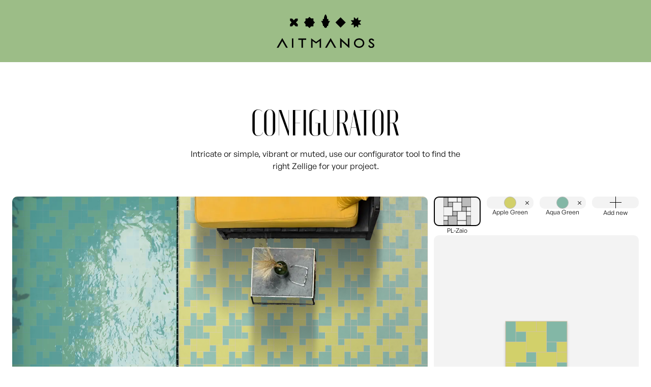

--- FILE ---
content_type: text/html; charset=utf-8
request_url: https://configurator.aitmanos.com/
body_size: 253
content:
<!DOCTYPE html>
<html lang="en">
  <head>
    <meta charset="UTF-8" />
    <meta name="viewport" content="width=device-width, initial-scale=1.0" />
    <link rel="icon" href="/favicon.webp" />
    <title>Aït Manos Tile Configurator</title>
    <script type="module" crossorigin src="/assets/index-e5a4f89b.js"></script>
    <link rel="stylesheet" href="/assets/index-f71091e0.css">
  </head>
  <body>
    <div id="root"></div>
    
  </body>
</html>


--- FILE ---
content_type: text/css; charset=utf-8
request_url: https://configurator.aitmanos.com/assets/index-f71091e0.css
body_size: 3668
content:
*,:before,:after{box-sizing:border-box;border-width:0;border-style:solid;border-color:currentColor}:before,:after{--tw-content: ""}html{line-height:1.5;-webkit-text-size-adjust:100%;-moz-tab-size:4;-o-tab-size:4;tab-size:4;font-family:ui-sans-serif,system-ui,-apple-system,BlinkMacSystemFont,Segoe UI,Roboto,Helvetica Neue,Arial,Noto Sans,sans-serif,"Apple Color Emoji","Segoe UI Emoji",Segoe UI Symbol,"Noto Color Emoji";font-feature-settings:normal;font-variation-settings:normal}body{margin:0;line-height:inherit}hr{height:0;color:inherit;border-top-width:1px}abbr:where([title]){-webkit-text-decoration:underline dotted;text-decoration:underline dotted}h1,h2,h3,h4,h5,h6{font-size:inherit;font-weight:inherit}a{color:inherit;text-decoration:inherit}b,strong{font-weight:bolder}code,kbd,samp,pre{font-family:ui-monospace,SFMono-Regular,Menlo,Monaco,Consolas,Liberation Mono,Courier New,monospace;font-size:1em}small{font-size:80%}sub,sup{font-size:75%;line-height:0;position:relative;vertical-align:baseline}sub{bottom:-.25em}sup{top:-.5em}table{text-indent:0;border-color:inherit;border-collapse:collapse}button,input,optgroup,select,textarea{font-family:inherit;font-feature-settings:inherit;font-variation-settings:inherit;font-size:100%;font-weight:inherit;line-height:inherit;color:inherit;margin:0;padding:0}button,select{text-transform:none}button,[type=button],[type=reset],[type=submit]{-webkit-appearance:button;background-color:transparent;background-image:none}:-moz-focusring{outline:auto}:-moz-ui-invalid{box-shadow:none}progress{vertical-align:baseline}::-webkit-inner-spin-button,::-webkit-outer-spin-button{height:auto}[type=search]{-webkit-appearance:textfield;outline-offset:-2px}::-webkit-search-decoration{-webkit-appearance:none}::-webkit-file-upload-button{-webkit-appearance:button;font:inherit}summary{display:list-item}blockquote,dl,dd,h1,h2,h3,h4,h5,h6,hr,figure,p,pre{margin:0}fieldset{margin:0;padding:0}legend{padding:0}ol,ul,menu{list-style:none;margin:0;padding:0}dialog{padding:0}textarea{resize:vertical}input::-moz-placeholder,textarea::-moz-placeholder{opacity:1;color:#9ca3af}input::placeholder,textarea::placeholder{opacity:1;color:#9ca3af}button,[role=button]{cursor:pointer}:disabled{cursor:default}img,svg,video,canvas,audio,iframe,embed,object{display:block;vertical-align:middle}img,video{max-width:100%;height:auto}[hidden]{display:none}*,:before,:after{--tw-border-spacing-x: 0;--tw-border-spacing-y: 0;--tw-translate-x: 0;--tw-translate-y: 0;--tw-rotate: 0;--tw-skew-x: 0;--tw-skew-y: 0;--tw-scale-x: 1;--tw-scale-y: 1;--tw-pan-x: ;--tw-pan-y: ;--tw-pinch-zoom: ;--tw-scroll-snap-strictness: proximity;--tw-gradient-from-position: ;--tw-gradient-via-position: ;--tw-gradient-to-position: ;--tw-ordinal: ;--tw-slashed-zero: ;--tw-numeric-figure: ;--tw-numeric-spacing: ;--tw-numeric-fraction: ;--tw-ring-inset: ;--tw-ring-offset-width: 0px;--tw-ring-offset-color: #fff;--tw-ring-color: rgb(59 130 246 / .5);--tw-ring-offset-shadow: 0 0 #0000;--tw-ring-shadow: 0 0 #0000;--tw-shadow: 0 0 #0000;--tw-shadow-colored: 0 0 #0000;--tw-blur: ;--tw-brightness: ;--tw-contrast: ;--tw-grayscale: ;--tw-hue-rotate: ;--tw-invert: ;--tw-saturate: ;--tw-sepia: ;--tw-drop-shadow: ;--tw-backdrop-blur: ;--tw-backdrop-brightness: ;--tw-backdrop-contrast: ;--tw-backdrop-grayscale: ;--tw-backdrop-hue-rotate: ;--tw-backdrop-invert: ;--tw-backdrop-opacity: ;--tw-backdrop-saturate: ;--tw-backdrop-sepia: }::backdrop{--tw-border-spacing-x: 0;--tw-border-spacing-y: 0;--tw-translate-x: 0;--tw-translate-y: 0;--tw-rotate: 0;--tw-skew-x: 0;--tw-skew-y: 0;--tw-scale-x: 1;--tw-scale-y: 1;--tw-pan-x: ;--tw-pan-y: ;--tw-pinch-zoom: ;--tw-scroll-snap-strictness: proximity;--tw-gradient-from-position: ;--tw-gradient-via-position: ;--tw-gradient-to-position: ;--tw-ordinal: ;--tw-slashed-zero: ;--tw-numeric-figure: ;--tw-numeric-spacing: ;--tw-numeric-fraction: ;--tw-ring-inset: ;--tw-ring-offset-width: 0px;--tw-ring-offset-color: #fff;--tw-ring-color: rgb(59 130 246 / .5);--tw-ring-offset-shadow: 0 0 #0000;--tw-ring-shadow: 0 0 #0000;--tw-shadow: 0 0 #0000;--tw-shadow-colored: 0 0 #0000;--tw-blur: ;--tw-brightness: ;--tw-contrast: ;--tw-grayscale: ;--tw-hue-rotate: ;--tw-invert: ;--tw-saturate: ;--tw-sepia: ;--tw-drop-shadow: ;--tw-backdrop-blur: ;--tw-backdrop-brightness: ;--tw-backdrop-contrast: ;--tw-backdrop-grayscale: ;--tw-backdrop-hue-rotate: ;--tw-backdrop-invert: ;--tw-backdrop-opacity: ;--tw-backdrop-saturate: ;--tw-backdrop-sepia: }.visible{visibility:visible}.fixed{position:fixed}.absolute{position:absolute}.relative{position:relative}.inset-0{top:0;right:0;bottom:0;left:0}.bottom-0{bottom:0}.bottom-2{bottom:.5rem}.bottom-4{bottom:1rem}.left-1\/2{left:50%}.left-4{left:1rem}.right-2{right:.5rem}.right-4{right:1rem}.top-1\/2{top:50%}.top-2{top:.5rem}.z-50{z-index:50}.col-span-12{grid-column:span 12 / span 12}.-m-1{margin:-.25rem}.-mx-2{margin-left:-.5rem;margin-right:-.5rem}.-my-1{margin-top:-.25rem;margin-bottom:-.25rem}.my-16{margin-top:4rem;margin-bottom:4rem}.mb-2{margin-bottom:.5rem}.mb-3{margin-bottom:.75rem}.mb-4{margin-bottom:1rem}.mb-6{margin-bottom:1.5rem}.mt-2{margin-top:.5rem}.mt-4{margin-top:1rem}.flex{display:flex}.grid{display:grid}.contents{display:contents}.hidden{display:none}.aspect-square{aspect-ratio:1 / 1}.h-4{height:1rem}.h-5{height:1.25rem}.h-6{height:1.5rem}.h-8{height:2rem}.h-\[1px\]{height:1px}.h-full{height:100%}.max-h-\[125px\]{max-height:125px}.w-1\/2{width:50%}.w-4{width:1rem}.w-5{width:1.25rem}.w-6{width:1.5rem}.w-\[350px\]{width:350px}.w-\[75px\]{width:75px}.w-full{width:100%}.max-w-\[125px\]{max-width:125px}.max-w-\[1280px\]{max-width:1280px}.max-w-\[12rem\]{max-width:12rem}.max-w-\[530px\]{max-width:530px}.flex-1{flex:1 1 0%}.flex-shrink-0{flex-shrink:0}.flex-grow{flex-grow:1}.-translate-x-1\/2{--tw-translate-x: -50%;transform:translate(var(--tw-translate-x),var(--tw-translate-y)) rotate(var(--tw-rotate)) skew(var(--tw-skew-x)) skewY(var(--tw-skew-y)) scaleX(var(--tw-scale-x)) scaleY(var(--tw-scale-y))}.-translate-y-1\/2{--tw-translate-y: -50%;transform:translate(var(--tw-translate-x),var(--tw-translate-y)) rotate(var(--tw-rotate)) skew(var(--tw-skew-x)) skewY(var(--tw-skew-y)) scaleX(var(--tw-scale-x)) scaleY(var(--tw-scale-y))}.translate-y-0{--tw-translate-y: 0px;transform:translate(var(--tw-translate-x),var(--tw-translate-y)) rotate(var(--tw-rotate)) skew(var(--tw-skew-x)) skewY(var(--tw-skew-y)) scaleX(var(--tw-scale-x)) scaleY(var(--tw-scale-y))}.translate-y-0\.5{--tw-translate-y: .125rem;transform:translate(var(--tw-translate-x),var(--tw-translate-y)) rotate(var(--tw-rotate)) skew(var(--tw-skew-x)) skewY(var(--tw-skew-y)) scaleX(var(--tw-scale-x)) scaleY(var(--tw-scale-y))}.scale-x-\[-1\]{--tw-scale-x: -1;transform:translate(var(--tw-translate-x),var(--tw-translate-y)) rotate(var(--tw-rotate)) skew(var(--tw-skew-x)) skewY(var(--tw-skew-y)) scaleX(var(--tw-scale-x)) scaleY(var(--tw-scale-y))}.transform{transform:translate(var(--tw-translate-x),var(--tw-translate-y)) rotate(var(--tw-rotate)) skew(var(--tw-skew-x)) skewY(var(--tw-skew-y)) scaleX(var(--tw-scale-x)) scaleY(var(--tw-scale-y))}.cursor-not-allowed{cursor:not-allowed}.grid-cols-4{grid-template-columns:repeat(4,minmax(0,1fr))}.grid-cols-8{grid-template-columns:repeat(8,minmax(0,1fr))}.flex-col{flex-direction:column}.items-center{align-items:center}.justify-center{justify-content:center}.justify-between{justify-content:space-between}.gap-1{gap:.25rem}.gap-2{gap:.5rem}.gap-3{gap:.75rem}.gap-4{gap:1rem}.gap-6{gap:1.5rem}.overflow-auto{overflow:auto}.overflow-hidden{overflow:hidden}.break-words{overflow-wrap:break-word}.rounded-\[10px\]{border-radius:10px}.rounded-\[3px\]{border-radius:3px}.rounded-\[4px\]{border-radius:4px}.rounded-full{border-radius:9999px}.border{border-width:1px}.border-2{border-width:2px}.border-b{border-bottom-width:1px}.border-t{border-top-width:1px}.border-black{--tw-border-opacity: 1;border-color:rgb(0 0 0 / var(--tw-border-opacity))}.border-inactive{--tw-border-opacity: 1;border-color:rgb(188 188 188 / var(--tw-border-opacity))}.border-light-grey{--tw-border-opacity: 1;border-color:rgb(243 243 243 / var(--tw-border-opacity))}.border-transparent{border-color:transparent}.border-t-inactive{--tw-border-opacity: 1;border-top-color:rgb(188 188 188 / var(--tw-border-opacity))}.bg-black{--tw-bg-opacity: 1;background-color:rgb(0 0 0 / var(--tw-bg-opacity))}.bg-green{--tw-bg-opacity: 1;background-color:rgb(156 189 135 / var(--tw-bg-opacity))}.bg-inactive\/40{background-color:#bcbcbc66}.bg-light-grey{--tw-bg-opacity: 1;background-color:rgb(243 243 243 / var(--tw-bg-opacity))}.bg-white{--tw-bg-opacity: 1;background-color:rgb(255 255 255 / var(--tw-bg-opacity))}.object-cover{-o-object-fit:cover;object-fit:cover}.p-1{padding:.25rem}.p-2{padding:.5rem}.p-4{padding:1rem}.p-5{padding:1.25rem}.p-6{padding:1.5rem}.px-1{padding-left:.25rem;padding-right:.25rem}.px-2{padding-left:.5rem;padding-right:.5rem}.px-3{padding-left:.75rem;padding-right:.75rem}.px-4{padding-left:1rem;padding-right:1rem}.px-6{padding-left:1.5rem;padding-right:1.5rem}.py-1{padding-top:.25rem;padding-bottom:.25rem}.py-2{padding-top:.5rem;padding-bottom:.5rem}.py-7{padding-top:1.75rem;padding-bottom:1.75rem}.pb-1{padding-bottom:.25rem}.pb-2{padding-bottom:.5rem}.pb-3{padding-bottom:.75rem}.pt-3{padding-top:.75rem}.pt-4{padding-top:1rem}.pt-6{padding-top:1.5rem}.text-left{text-align:left}.text-center{text-align:center}.text-\[12px\]{font-size:12px}.text-\[14px\]{font-size:14px}.text-\[16px\]{font-size:16px}.font-\[500\]{font-weight:500}.uppercase{text-transform:uppercase}.leading-\[1\.15\]{line-height:1.15}.leading-\[1\.2\]{line-height:1.2}.leading-\[1\]{line-height:1}.text-black{--tw-text-opacity: 1;color:rgb(0 0 0 / var(--tw-text-opacity))}.text-inactive{--tw-text-opacity: 1;color:rgb(188 188 188 / var(--tw-text-opacity))}.underline{text-decoration-line:underline}.opacity-0{opacity:0}.opacity-100{opacity:1}.opacity-20{opacity:.2}.drop-shadow-md{--tw-drop-shadow: drop-shadow(0 4px 3px rgb(0 0 0 / .07)) drop-shadow(0 2px 2px rgb(0 0 0 / .06));filter:var(--tw-blur) var(--tw-brightness) var(--tw-contrast) var(--tw-grayscale) var(--tw-hue-rotate) var(--tw-invert) var(--tw-saturate) var(--tw-sepia) var(--tw-drop-shadow)}.drop-shadow-xl{--tw-drop-shadow: drop-shadow(0 20px 13px rgb(0 0 0 / .03)) drop-shadow(0 8px 5px rgb(0 0 0 / .08));filter:var(--tw-blur) var(--tw-brightness) var(--tw-contrast) var(--tw-grayscale) var(--tw-hue-rotate) var(--tw-invert) var(--tw-saturate) var(--tw-sepia) var(--tw-drop-shadow)}.transition-all{transition-property:all;transition-timing-function:cubic-bezier(.4,0,.2,1);transition-duration:.15s}.transition-colors{transition-property:color,background-color,border-color,text-decoration-color,fill,stroke;transition-timing-function:cubic-bezier(.4,0,.2,1);transition-duration:.15s}.transition-opacity{transition-property:opacity;transition-timing-function:cubic-bezier(.4,0,.2,1);transition-duration:.15s}.duration-0{transition-duration:0s}.\[font-size\:_clamp\(2rem\,50vw\,4\.5rem\)\]{font-size:clamp(2rem,50vw,4.5rem)}@font-face{font-family:GeneralSansRegular;src:url(/GeneralSans-Regular.woff) format("woff");font-weight:400;font-style:normal}@font-face{font-family:MoniqaDisplay;src:url(/Moniqa-Display.woff) format("woff");font-weight:400;font-style:normal}:root{font-family:GeneralSansRegular,Inter,system-ui,Avenir,Helvetica,Arial,sans-serif;line-height:1.5;font-weight:400}.heading{font-family:MoniqaDisplay,serif}html,body{height:100%}html,body,#root{width:100%;margin:0}body{font-family:GeneralSansRegular,serif;line-height:1.5;font-weight:400}.spinner{--radius: 4;--PI: 3.14159265358979;--circumference: calc(var(--PI) * var(--radius) * 2px);animation:rotate 5s linear infinite}.spinner.spinner-lg{--radius: 10;--circumference: calc(var(--PI) * var(--radius) * 3px)}.spinner .path{stroke-dasharray:var(--circumference);transform-origin:center;animation:dash 8s ease-in-out infinite;stroke:#000}@media (prefers-reduced-motion){.spinner{animation:rotate 12s linear infinite}.spinner .path{animation:none;stroke-dasharray:20;stroke-dashoffset:100}.spinner-lg .path{stroke-dasharray:50}}.spinner-primary .bg{stroke:gray}@keyframes rotate{to{transform:rotate(360deg)}}@keyframes dash{0%{stroke-dashoffset:var(--circumference)}to{stroke-dashoffset:calc(var(--circumference) * -1)}}.hover\:border-black\/20:hover{border-color:#0003}.hover\:bg-black\/10:hover{background-color:#0000001a}.hover\:bg-inactive:hover{--tw-bg-opacity: 1;background-color:rgb(188 188 188 / var(--tw-bg-opacity))}.hover\:bg-inactive\/40:hover{background-color:#bcbcbc66}.hover\:bg-white:hover{--tw-bg-opacity: 1;background-color:rgb(255 255 255 / var(--tw-bg-opacity))}.hover\:underline:hover{text-decoration-line:underline}.group:hover .group-hover\:translate-y-0{--tw-translate-y: 0px;transform:translate(var(--tw-translate-x),var(--tw-translate-y)) rotate(var(--tw-rotate)) skew(var(--tw-skew-x)) skewY(var(--tw-skew-y)) scaleX(var(--tw-scale-x)) scaleY(var(--tw-scale-y))}.group:hover .group-hover\:border-2{border-width:2px}.group:hover .group-hover\:border-black{--tw-border-opacity: 1;border-color:rgb(0 0 0 / var(--tw-border-opacity))}.group\/button:hover .group-hover\/button\:bg-inactive\/40{background-color:#bcbcbc66}.group:hover .group-hover\:opacity-100{opacity:1}.svg\:h-full>svg{height:100%}.svg\:w-full>svg{width:100%}.svg\:max-w-\[54px\]>svg{max-width:54px}.svg\:drop-shadow-md>svg{--tw-drop-shadow: drop-shadow(0 4px 3px rgb(0 0 0 / .07)) drop-shadow(0 2px 2px rgb(0 0 0 / .06));filter:var(--tw-blur) var(--tw-brightness) var(--tw-contrast) var(--tw-grayscale) var(--tw-hue-rotate) var(--tw-invert) var(--tw-saturate) var(--tw-sepia) var(--tw-drop-shadow)}@media (min-width: 600px){.sm\:block{display:block}.sm\:flex{display:flex}.sm\:aspect-\[4\/3\]{aspect-ratio:4/3}.sm\:h-\[440px\]{height:440px}.sm\:w-\[240px\]{width:240px}.sm\:flex-row{flex-direction:row}.sm\:items-center{align-items:center}}@media (min-width: 800px){.md\:aspect-\[16\/9\]{aspect-ratio:16/9}.md\:h-auto{height:auto}}@media (min-width: 1000px){.lg\:col-span-4{grid-column:span 4 / span 4}.lg\:col-span-8{grid-column:span 8 / span 8}.lg\:mb-12{margin-bottom:3rem}.lg\:mt-0{margin-top:0}.lg\:flex{display:flex}.lg\:grid{display:grid}.lg\:hidden{display:none}.lg\:aspect-auto{aspect-ratio:auto}.lg\:h-\[600px\]{height:600px}.lg\:w-auto{width:auto}.lg\:min-w-\[80px\]{min-width:80px}.lg\:grid-cols-12{grid-template-columns:repeat(12,minmax(0,1fr))}.lg\:px-0{padding-left:0;padding-right:0}}@media (min-width: 1200px){.xl\:block{display:block}}.\[\&\>\*\]\:w-1\/4>*{width:25%}.hover\:\[\&\>\.thumbnail\]\:bg-inactive\/40>.thumbnail:hover{background-color:#bcbcbc66}.\[\&\>button\]\:flex-1>button{flex:1 1 0%}.\[\&\>button_div\]\:drop-shadow-none>button div{--tw-drop-shadow: drop-shadow(0 0 #0000);filter:var(--tw-blur) var(--tw-brightness) var(--tw-contrast) var(--tw-grayscale) var(--tw-hue-rotate) var(--tw-invert) var(--tw-saturate) var(--tw-sepia) var(--tw-drop-shadow)}


--- FILE ---
content_type: image/svg+xml
request_url: https://configurator.aitmanos.com/assets/logo-02941aa1.svg
body_size: 1452
content:
<svg width="184" height="63" viewBox="0 0 184 63" fill="none" xmlns="http://www.w3.org/2000/svg">
<path fill-rule="evenodd" clip-rule="evenodd" d="M90.6839 24.8082L92.1016 25.7287L93.495 24.8228L94.9767 24.0493V21.7517H96.8734L96.9726 20.7025C97.2424 18.2434 98.1798 15.8742 99.6761 13.8632L100.646 12.6245H97.2871V8.82236H94.9767L94.9647 5.89574L94.8558 5.30313C94.499 3.71353 93.795 2.198 92.8128 0.901058L92.1064 0L91.3649 0.911987C90.3887 2.22471 89.6896 3.74389 89.3425 5.31406L89.2118 5.98317V8.82236H86.9039V12.6245H83.5605L84.5161 13.8535C86.0112 15.8402 86.9438 18.213 87.2232 20.6952L87.32 21.7517H89.2118V24.0541L90.6839 24.8082ZM69.1185 18.3612L72.1619 15.2998L69.1185 12.2469V7.92375H64.8196L61.7714 4.86841L58.7305 7.92375H54.4267V12.2469L51.3857 15.2998L54.4267 18.3612V22.6758H58.7305L61.7714 25.7288L64.8196 22.6758H69.1185V18.3612ZM135.949 62.5545L122.399 50.389V62.5545H119.628V44.2905L133.98 57.188L134.221 57.4085V45.2213H136.991V62.5545H135.949ZM108.922 62.5547H112.185L101.688 44.4602L91.1603 62.5547H94.4902L101.673 50.147L108.922 62.5547ZM0 62.5547H3.32562L10.5145 50.1449L10.6411 50.361L17.7596 62.5547H21.0225L10.5253 44.4623L0 62.5547ZM28.6648 62.5551H31.4332V45.2089H28.6648V62.5551ZM49.5037 62.5547H46.733V47.8282H40.7786V45.2324H55.4808V47.8282H49.5037V62.5547ZM162.245 47.5422C160.343 45.8262 158.022 44.954 155.349 44.954C152.68 44.954 150.358 45.8262 148.452 47.5444C146.548 49.28 145.581 51.399 145.581 53.8492C145.581 56.2995 146.548 58.4207 148.456 60.1573C150.358 61.8734 152.68 62.7434 155.349 62.7434C158.022 62.7434 160.343 61.8734 162.247 60.1573C164.156 58.4185 165.123 56.2973 165.123 53.8492C165.123 51.4033 164.156 49.28 162.245 47.5422ZM160.327 58.2968C158.962 59.5296 157.288 60.1573 155.349 60.1573C153.413 60.1573 151.739 59.5296 150.374 58.2968C149.024 57.0706 148.339 55.5772 148.339 53.8492C148.339 52.1223 149.024 50.6246 150.374 49.4027C151.737 48.1656 153.413 47.54 155.349 47.54C157.293 47.54 158.964 48.1656 160.329 49.4027C161.679 50.6246 162.363 52.1223 162.363 53.8492C162.363 55.5751 161.679 57.0706 160.327 58.2968ZM177.382 51.2504C177.611 51.4557 178.388 52.0009 179.694 52.873C181.288 53.9396 182.405 54.8454 183.02 55.5666C183.671 56.3356 184 57.1947 184 58.1168C184 59.4429 183.443 60.6029 182.35 61.5706C181.273 62.5188 179.947 62.9999 178.411 62.9999C177.224 62.9999 176.134 62.7077 175.172 62.1364C174.218 61.5728 173.33 60.6202 172.542 59.3115L172.305 58.9161L174.621 57.6541L174.835 58.0125C175.836 59.6808 176.977 60.5268 178.229 60.5268C178.769 60.5268 179.286 60.4074 179.768 60.1793C180.231 59.9545 180.584 59.659 180.823 59.3006C181.051 58.94 181.162 58.5686 181.162 58.1591C181.162 57.7116 180.987 57.2577 180.643 56.8058C180.115 56.1314 179.115 55.4211 177.681 54.6955C176.043 53.5855 175.094 52.8263 174.689 52.3028C173.99 51.4709 173.634 50.5358 173.634 49.5191C173.634 48.7111 173.848 47.9725 174.268 47.322C174.684 46.6725 175.278 46.1544 176.041 45.7753C176.761 45.4169 177.604 45.2236 178.473 45.2236C179.404 45.2236 180.304 45.4397 181.078 45.8449C181.873 46.2587 182.716 47.0135 183.585 48.0855L183.884 48.4548L181.681 49.9579L181.427 49.6506C180.783 48.8827 180.24 48.3733 179.808 48.1409C179.395 47.9161 178.932 47.7988 178.437 47.7988C177.81 47.7988 177.315 47.9628 176.93 48.2995C176.557 48.6199 176.385 48.987 176.385 49.454C176.385 49.7375 176.449 50.0264 176.584 50.3022C176.719 50.5868 176.994 50.9126 177.382 51.2504ZM64.8265 44.8567V62.5548H67.5267V49.7377L74.3121 54.585L81.0163 49.7974V62.5548H83.7166V44.9143L74.2883 51.672L64.8265 44.8567ZM39.6564 8.021V11.8402L36.3046 15.1226L39.6564 18.6564V22.5764H35.8413L32.3044 19.1191L29.047 22.5764H25.1509V18.7244L28.1398 15.1105L25.1509 11.9398V8.021H29.0482L32.3214 11.3083L35.5958 8.021H39.6564ZM110.791 15.295L120.411 24.9626L130.036 15.295L120.411 5.63477L110.791 15.295ZM158.85 12.2473L155.798 15.4653L158.85 18.8364V19.446H153.645V24.6702H153.035L149.681 21.5262L146.473 24.6702H145.39V19.446H140.178V18.8413L143.309 15.4653L140.178 12.2473V11.1592H145.39V5.92651H146.479L149.681 8.99521L153.035 5.92651H153.645V11.1592H158.85V12.2473Z" fill="#010101"/>
</svg>
